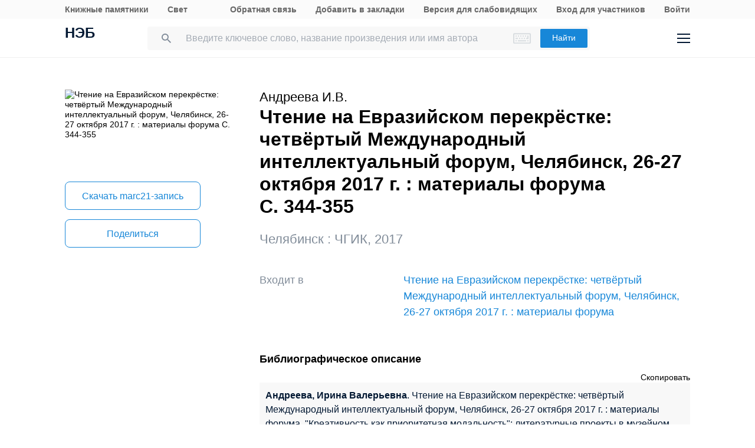

--- FILE ---
content_type: text/html; charset=UTF-8
request_url: https://rusneb.ru/catalog/000199_000009_009612742/
body_size: 16752
content:
<!DOCTYPE html>
<html lang="ru" class="neb4"  prefix="og: http://ogp.me/ns# book: http://ogp.me/ns/book#">
<head>
	<meta charset="UTF-8"/>
	<meta http-equiv="X-UA-Compatible" content="IE=edge"/>
	<meta name="viewport" content="width=device-width, initial-scale=1, maximum-scale=1"/>
	<meta name='copyright' lang='ru' content='Национальная Цифровая Библиотека - НЭБ'/>
	<meta http-equiv="x-dns-prefetch-control" content="on" />
<link rel="dns-prefetch" href="//mc.yandex.ru" />
<link rel="dns-prefetch" href="//bitrix.info" />	<!-- The above 3 meta tags *must* come first in the head; any other head content must come *after* these tags -->
	<title>Чтение на Евразийском перекрёстке: четвёртый Международный интеллектуальный форум, Челябинск, 26-27 октября 2017 г. : материалы форума C. 344-355 (2017) — книга автора Андреева И.В. | НЭБ [000199_000009_009612742]</title>
	<!-- FAVICON -->
	<!-- preload файлов start-->
	<link href="/local/templates/neb/assets/css/min/site.css?1753210999208335" rel='stylesheet'/>
	<link href="/local/templates/neb/assets/css/min/site2.css?176959715314462" rel='stylesheet'/>
	<script src="/local/templates/neb/assets/js/sentry-bundle.js?168686526360324" crossorigin='anonymous'></script>
	<script src="/local/templates/neb/assets/js/sentry.js?1686865263140"></script>

	<link rel="prefetch" href="/local/templates/adaptive/js/face.entry.js" as="script">
<link rel="prefetch" href="/local/templates/adaptive/js/inner.entry.js" as="script">
	<!-- preload файлов end -->
	<link rel="apple-touch-icon" sizes="57x57" href="/local/templates/adaptive/favicon/apple-icon-57x57.png"/>
	<link rel="apple-touch-icon" sizes="60x60" href="/local/templates/adaptive/favicon/apple-icon-60x60.png"/>
	<link rel="apple-touch-icon" sizes="72x72" href="/local/templates/adaptive/favicon/apple-icon-72x72.png"/>
	<link rel="apple-touch-icon" sizes="76x76" href="/local/templates/adaptive/favicon/apple-icon-76x76.png"/>
	<link rel="apple-touch-icon" sizes="114x114" href="/local/templates/adaptive/favicon/apple-icon-114x114.png"/>
	<link rel="apple-touch-icon" sizes="120x120" href="/local/templates/adaptive/favicon/apple-icon-120x120.png"/>
	<link rel="apple-touch-icon" sizes="144x144" href="/local/templates/adaptive/favicon/apple-icon-144x144.png"/>
	<link rel="apple-touch-icon" sizes="152x152" href="/local/templates/adaptive/favicon/apple-icon-152x152.png"/>
	<link rel="apple-touch-icon" sizes="180x180" href="/local/templates/adaptive/favicon/apple-icon-180x180.png"/>
	<link rel="icon" type="image/png" sizes="192x192" href="/local/templates/adaptive/favicon/android-icon-192x192.png"/>
	<link rel="icon" type="image/png" sizes="32x32" href="/local/templates/adaptive/favicon/favicon-32x32.png"/>
	<link rel="icon" type="image/png" sizes="96x96" href="/local/templates/adaptive/favicon/favicon-96x96.png"/>
	<link rel="icon" type="image/png" sizes="16x16" href="/local/templates/adaptive/favicon/favicon-16x16.png"/>
	<link rel="manifest" href="/local/templates/adaptive/favicon/manifest.json"/>
	<meta name="msapplication-config" content="/browserconfig.xml"/>
	<meta name="msapplication-TileImage" content="/local/templates/adaptive/favicon/ms-icon-144x144.png"/>
	<meta name="msapplication-TileColor" content="#ffffff"/>
	<meta name="theme-color" content="#ffffff"/>
	<!-- /FAVICON END -->
	<!-- Yandex.Metrika counter -->
	<script type='text/javascript'>
		(function(m, e, t, r, i, k, a) {
			m[i] = m[i] || function() {
				(m[i].a = m[i].a || []).push(arguments)
			};
			m[i].l = 1 * new Date();
			for (var j = 0; j < document.scripts.length; j++) {
				if (document.scripts[j].src === r) {
					return;
				}
			}
			k = e.createElement(t), a = e.getElementsByTagName(t)[0], k.async = 1, k.src = r, a.parentNode.insertBefore(k, a)
		})
		(window, document, 'script', 'https://mc.yandex.ru/metrika/tag.js', 'ym');

		ym(93374014, 'init', {
			clickmap: true,
			trackLinks: true,
			accurateTrackBounce: true
		});
	</script>
	<noscript>
		<div><img src='https://mc.yandex.ru/watch/93374014' style='position:absolute; left:-9999px;' alt=''/></div>
	</noscript>
    <!-- /Yandex.Metrika counter -->
    <meta name="proculture-verification" content="7bd2d5f8a8f2ac7652dcc7194b88fbe6" />
    <script async src="https://culturaltracking.ru/static/js/spxl.js?pixelId=19" data-pixel-id="19"></script>
	<script async>
		(function(w) {
			if (w.$)
				return;
			var _funcs = [];
			w.$ = function(f) {
				_funcs.push(f);
			};
			w.defer$ = function() {
				while (f = _funcs.shift())
					$(f);
			};
		})(window);
	</script>
			<link href="/local/templates/adaptive/styles/inner.css?167603558346749" rel="stylesheet"/>
			<meta name="user-token" content="">
	<meta name="search-auto-complete-source" content="/local/components/exalead/search.form/ajax/autocomplete.php"/>
	<meta name="bitrix-sessid" content="0b3ee35f78415ec970642007f22a0ee3">
			<meta name="userstatus" content="unauthorized"/>	<meta http-equiv="Content-Type" content="text/html; charset=UTF-8" />
<meta name="keywords" content=" Чтение на Евразийском перекрёстке: четвёртый Международный интеллектуальный форум, Челябинск, 26-27 октября 2017 г. : материалы форума C. 344-355  2017 ЧГИК ,  Чтение на Евразийском перекрёстке: четвёртый Международный интеллектуальный форум, Челябинск, 26-27 октября 2017 г. : материалы форума C. 344-355  2017 ЧГИК ,  Чтение на Евразийском перекрёстке: четвёртый Международный интеллектуальный форум, Челябинск, 26-27 октября 2017 г. : материалы форума C. 344-355  2017 ЧГИК Андреева Ирина Валерьевна " />
<meta name="description" content="Чтение на Евразийском перекрёстке: четвёртый Международный интеллектуальный форум, Челябинск, 26-27 октября 2017 г. : материалы форума C. 344-355 — книга автора Андреева И.В., [12] c. (2017). Место хранения оригинала - Российская государственная библиотека (РГБ). Код оцифрованного документа в НЭБ: 000199_000009_009612742" />
<link href="/bitrix/js/main/core/css/core.min.css?16293678242854" type="text/css"  rel="stylesheet" />
<link href="/local/components/exalead/search.page.detail/templates/neb5/style.css?17696892954983" type="text/css"  rel="stylesheet" />
<link href="/local/templates/adaptive/css/library-map.css?16760355829379" type="text/css"  rel="stylesheet" />
<link href="/local/templates/.default/markup/css/card.css?1676035582659" type="text/css"  rel="stylesheet" />
<link href="/local/components/exalead/books.list/templates/.default/style.css?1766064341128" type="text/css"  rel="stylesheet" />
<script type="text/javascript">if(!window.BX)window.BX={};if(!window.BX.message)window.BX.message=function(mess){if(typeof mess=='object') for(var i in mess) BX.message[i]=mess[i]; return true;};</script>
<script type="text/javascript">(window.BX||top.BX).message({'JS_CORE_LOADING':'Загрузка...','JS_CORE_NO_DATA':'- Нет данных -','JS_CORE_WINDOW_CLOSE':'Закрыть','JS_CORE_WINDOW_EXPAND':'Развернуть','JS_CORE_WINDOW_NARROW':'Свернуть в окно','JS_CORE_WINDOW_SAVE':'Сохранить','JS_CORE_WINDOW_CANCEL':'Отменить','JS_CORE_WINDOW_CONTINUE':'Продолжить','JS_CORE_H':'ч','JS_CORE_M':'м','JS_CORE_S':'с','JSADM_AI_HIDE_EXTRA':'Скрыть лишние','JSADM_AI_ALL_NOTIF':'Показать все','JSADM_AUTH_REQ':'Требуется авторизация!','JS_CORE_WINDOW_AUTH':'Войти','JS_CORE_IMAGE_FULL':'Полный размер'});</script>
<script type="text/javascript">(window.BX||top.BX).message({'LANGUAGE_ID':'ru','FORMAT_DATE':'DD.MM.YYYY','FORMAT_DATETIME':'DD.MM.YYYY HH:MI:SS','COOKIE_PREFIX':'NEB_SM','SERVER_TZ_OFFSET':'10800','SITE_ID':'s1','SITE_DIR':'/','USER_ID':'','SERVER_TIME':'1769818591','USER_TZ_OFFSET':'0','USER_TZ_AUTO':'Y','bitrix_sessid':'0b3ee35f78415ec970642007f22a0ee3'});</script>


<script type="text/javascript" src="/bitrix/js/main/core/core.min.js?162936782475367"></script>
<script type="text/javascript" src="/bitrix/js/main/core/core_promise.min.js?16293678242478"></script>
<script type="text/javascript" src="/bitrix/js/main/polyfill/promise/js/promise.min.js?16293678242213"></script>
<script type="text/javascript" src="/bitrix/js/main/loadext/loadext.min.js?1629367824717"></script>
<script type="text/javascript" src="/bitrix/js/main/loadext/extension.min.js?16293678241205"></script>
<link rel="canonical" href="https://rusneb.ru/catalog/000199_000009_009612742/" />
<script>
				phpsolutions_backtotop_button_opacity='80';
				phpsolutions_backtotop_image_width='44';
				phpsolutions_backtotop_image_height='44';
				phpsolutions_backtotop_selected_image='/bitrix/images/phpsolutions.backtotop/back_to_top.png';
				phpsolutions_backtotop_position ='bottom-right';
				phpsolutions_backtotop_skip = '1000';
				phpsolutions_backtotop_scroll_speed = 'normal';
				phpsolutions_backtotop_position_indent_x = '30';
				phpsolutions_backtotop_position_indent_y = '30'
				</script>



<script type="text/javascript" src="/local/templates/adaptive/js/jquery-1.9.1.min.js?167603558392633"></script>
<script type="text/javascript" src="/local/templates/adaptive/js/neb/book-card.js?16760355833034"></script>
<script type="text/javascript" src="/local/components/exalead/book.parts/templates/expandable-item-5/script.js?16760355801319"></script>
<script type="text/javascript">var _ba = _ba || []; _ba.push(["aid", "46608c10cb97f5d002a46a863515d7f1"]); _ba.push(["host", "rusneb.ru"]); (function() {var ba = document.createElement("script"); ba.type = "text/javascript"; ba.async = true;ba.src = (document.location.protocol == "https:" ? "https://" : "http://") + "bitrix.info/ba.js";var s = document.getElementsByTagName("script")[0];s.parentNode.insertBefore(ba, s);})();</script>


	<meta name='revisit' content='7'/>
	<!-- Open Graph -->
<meta property='og:locale' content='ru_RU' />
<meta property='og:title' content='Чтение на Евразийском перекрёстке: четвёртый Международный интеллектуальный форум, Челябинск, 26-27 октября 2017 г. : материалы форума C. 344-355 - Андреева И.В.' />
<meta property='og:description' content='Чтение на Евразийском перекрёстке: четвёртый Международный интеллектуальный форум, Челябинск, 26-27 октября 2017 г. : материалы форума C. 344-355 — книга автора Андреева И.В., [12] c. (2017). Место хранения оригинала - Российская государственная библиотека (РГБ). Код оцифрованного документа в НЭБ: 000199_000009_009612742' />
<meta property='og:url' content='https://rusneb.ru/catalog/000199_000009_009612742/' />
<meta property='og:image' content='https://rusneb.ru/local/tools/exalead/thumbnail.php?url=000199_000009_009612742&width=360&height=460' />
<meta property='og:type' content='book' />
<meta property='og:site_name' content='rusneb.ru - Национальная электронная библиотека' />
<meta property='book:release_date' content='2017' />
<meta property='book:tag' content='Книги' />
						<!-- Yandex.Metrika counter -->
			<script type="text/javascript">
		 (function(m, e, t, r, i, k, a) {
			 m[i] = m[i] || function() {
				 (m[i].a = m[i].a || []).push(arguments)
			 };
			 m[i].l = 1 * new Date();
			 k = e.createElement(t), a = e.getElementsByTagName(t)[0], k.async = 1, k.src = r, a.parentNode.insertBefore(k, a)
		 })
		 (window, document, "script", "https://mc.yandex.ru/metrika/tag.js", "ym");

		 var yaParams = {
			 ipAddress: "3.129.245.110"
			 		 };

		 ym(27774831, "init", {
			 clickmap: true,
			 trackLinks: true,
			 accurateTrackBounce: true,
			 webvisor: true,
			 params: window.yaParams || {}
			 		 });
		 ym(93374014, 'init', {});
			</script>
			<noscript>
				<div><img src="https://mc.yandex.ru/watch/27774831?ut=noindex" style="position:absolute; left:-9999px;" alt=""/>
				</div>
			</noscript>
			<noscript>
				<div><img src="https://mc.yandex.ru/watch/93374014?ut=noindex" style="position:absolute; left:-9999px;" alt=""/>
				</div>
			</noscript><!-- /Yandex.Metrika counter -->
	</head>
<body class="">
<div class="wrapper ">
		
	<div class="header-menu">
	<div class="page">
		<div class="header-menu__elem">
			<div class="header-menu__elem_item">
				<a href="https://kp.rusneb.ru/" class="header-menu__link"> Книжные памятники </a> <a
				href="https://svetapp.rusneb.ru/" class="header-menu__link"> Свет </a>
			</div>
			<div class="header-menu__elem_item">
				<a href="/feedback/" class="header-menu__link"> Обратная связь </a> <a href='#'
				onclick="alert('Вы можете добавить эту страницу в закладки, нажав CTRL + D на клавиатуре.');"
				class='header-menu__link'> Добавить в закладки </a> <a href="#" class="header-menu__link"
				data-set-blind> Версия для слабовидящих				</a>
		 		 				<a href='/auth/login2.php' class='header-menu__link'>	Вход для участников	</a>
				<a href="/auth/login.php" class="header-menu__link">
				Войти						</a>          <!-- <a href="/auth/reg.php" class="header__tools_link">
                        Регистрация                    </a> -->
		 			</div>
		</div>
	</div>
</div>
<div class="header-wrap js-header">
	<header class="header">
		<div class="page" style="position: relative; z-index: 3; background: #fff">
			<div class="header__elem">
				<div class="header__elem_item">
					<a href="/" class="header__logo">НЭБ</a>
							</div>
		 <div class="header__elem_item">
    <form
            data-session-id="0b3ee35f78415ec970642007f22a0ee3"
            action="/search/"
            method="get"
            class="form-head"
    >
        <input
                name="q"
                type="text"
                class="fields js-fields-reset"
                placeholder="Введите ключевое слово, название произведения или имя автора"
                data-autocomplete=""
                data-virtual-keyboard
                data-src="/local/components/exalead/search.form/ajax/suggest.php?sessid=0b3ee35f78415ec970642007f22a0ee3"
        >
        					<input type='hidden' name='access[]' value="open"/>
        <button type="submit" class="button">
            Найти
        </button>

        <div class="search-form-inp-reset search-form-inp-reset--book js-fields-reset-btn"></div>
    </form>
</div>				<div class="header__elem_item">
					<div class="header__tools">
			 								<div class="header__tools_item">
									<div class="i-search js-search-head">
										<svg width="16" height="16" viewBox="0 0 16 16" fill="none" xmlns="http://www.w3.org/2000/svg">
											<path fill-rule="evenodd" clip-rule="evenodd"
											d="M10.7124 10.0629H11.4351L16 14.6369L14.6369 16L10.0629 11.4351V10.7124L9.81589 10.4563C8.77301 11.3528 7.4191 11.8925 5.94625 11.8925C2.66209 11.8925 0 9.23042 0 5.94625C0 2.66209 2.66209 0 5.94625 0C9.23042 0 11.8925 2.66209 11.8925 5.94625C11.8925 7.4191 11.3528 8.77301 10.4563 9.81589L10.7124 10.0629ZM1.83203 5.94476C1.83203 8.22263 3.67078 10.0614 5.94864 10.0614C8.2265 10.0614 10.0653 8.22263 10.0653 5.94476C10.0653 3.66689 8.2265 1.82812 5.94864 1.82812C3.67078 1.82812 1.83203 3.66689 1.83203 5.94476Z"
											fill="#031933"/>
										</svg>
									</div>
								</div>
			 						<div class="header__tools_item">
							<a href="/auth/login.php?_backUrl=/profile/" class="i-admin">
								<svg width="48" height="48" viewBox="0 0 48 48" fill="none" xmlns="http://www.w3.org/2000/svg">
									<path d="M33 33H15C15 28.2 18.6 27 20.4 27H27.6C31.92 27 33 31 33 33Z" stroke="#031933" stroke-width="2"/>
									<path
									d="M28 20C28 22.2091 26.2091 24 24 24C21.7909 24 20 22.2091 20 20C20 17.7909 21.7909 16 24 16C26.2091 16 28 17.7909 28 20Z"
									stroke="#031933" stroke-width="2"/>
								</svg>
							</a>
						</div>
						<div class="header__tools_item">
							<div class="i-menu js-menu-btn">
								<svg width="22" height="16" viewBox="0 0 22 16" fill="none" xmlns="http://www.w3.org/2000/svg">
									<path d="M0 1H22M0 15H22M0 8H22" stroke="#031933" stroke-width="2"/>
								</svg>
							</div>
						</div>
					</div>
				</div>
			</div>
		</div>
		<div class="menu js-menu">
			<div class="page">
				<div class="menu__elem">
					<div class="menu__elem_item">
						<div class="menu__elem_section">
							<div class="menu__elem_section_item">
								<ul class="menu__ul">
									<li class='menu__li'>
										<b>Каталог</b>
									</li>
									<li>
										<ul class='menu__ul'>
																			<li class='menu__li'>
														<a href='/search/?q=&c[]=3' class='menu__a'>Периодические издания</a>
													</li>
																			<li class='menu__li'>
														<a href='/search/?q=&c[]=14' class='menu__a'>Газеты</a>
													</li>
																			<li class='menu__li'>
														<a href='/search/?q=&c[]=30' class='menu__a'>Диссертации</a>
													</li>
																			<li class='menu__li'>
														<a href='/search/?q=&c[]=31' class='menu__a'>Авторефераты диссертаций</a>
													</li>
																			<li class='menu__li'>
														<a href='/search/?q=&c[]=25' class='menu__a'>Книги</a>
													</li>
																			<li class='menu__li'>
														<a href='/search/?q=&c[]=23' class='menu__a'>Изодокументы</a>
													</li>
																			<li class='menu__li'>
														<a href='/search/?q=&c[]=7' class='menu__a'>Карты</a>
													</li>
																			<li class='menu__li'>
														<a href='/search/?q=&c[]=5' class='menu__a'>Ноты</a>
													</li>
																			<li class='menu__li'>
														<a href='/search/?q=&c[]=15' class='menu__a'>Рукописи</a>
													</li>
																			<li class='menu__li'>
														<a href='/search/?q=&c[]=20' class='menu__a'>Старопечатные книги</a>
													</li>
																			<li class='menu__li'>
														<a href='/search/?q=&c[]=13' class='menu__a'>Детская литература</a>
													</li>
																			<li class='menu__li'>
														<a href='/search/?q=&c[]=4' class='menu__a'>Научная и учебная литература</a>
													</li>
																			<li class='menu__li'>
														<a href='/search/?q=&c[]=22' class='menu__a'>Медиатека</a>
													</li>
																			<li class='menu__li'>
														<a href='/search/?q=&c[]=28' class='menu__a'>Музейные объекты</a>
													</li>
																			<li class='menu__li'>
														<a href='/search/?q=&c[]=8' class='menu__a'>Патентные документы</a>
													</li>
																			<li class='menu__li'>
														<a href='/search/?q=&c[]=32' class='menu__a'>Для слепых и слабовидящих</a>
													</li>
																</ul>
									</li>
								</ul>
							</div>
							<div class="menu__elem_section_item">
								<ul class="menu__ul">
									<li class='menu__li'>
										<b>Тематические коллекции</b>
									</li>
									<li>
										<ul class='menu__ul'>
											<li class='menu__li'>
												<a href='/collections/' class='menu__a'>Коллекции и спецпроекты</a>
											</li>
											<li class='menu__li'>
												<a href='/news/' class='menu__a'>
							Новости												</a>
											</li>
										</ul>
									</li>
									<li class='menu__li'>
										<b>Пользователям</b>
									</li>
									<li>
										<ul class='menu__ul'>
											<li class='menu__li'>
												<a href='/workplaces/' class='menu__a'>
							Электронные читальные залы												</a>
											</li>
											<li class='menu__li'>
												<a href='/feedback/' class='menu__a'>
							Обратная связь												</a>
											</li>
											<li class='menu__li'>
												<a href='/faq/' class='menu__a'>
							Вопросы и ответы												</a>
											</li>
										</ul>
									</li>
								</ul>
							</div>
							<div class='menu__elem_section_item'>
								<ul class='menu__ul'>
									<li class='menu__li'>
										<b> Библиотекам</b>
									</li>
									<li>
										<ul class='menu__ul'>
											<li class='menu__li'>
												<a href='/for-libraries/' class='menu__a'>
							Информация для библиотек												</a>
											</li>
										</ul>
									</li>
									<li class='menu__li'>
										<b>Информация о системе</b>
									</li>
									<li>
										<ul class='menu__ul'>
											<li class='menu__li'>
												<a href='/about/' class='menu__a'>О проекте</a>
											</li>
											<li class='menu__li'>
												<a href='/funds/' class='menu__a'>Фонды</a>
											</li>
											<li class='menu__li'>
												<a href='/for-libraries/legal-information/' class='menu__a'>Правовая информация</a>
											</li>
											<li class='menu__li'>
												<a href='/user-agreement/' class='menu__a'>Пользовательское соглашение</a>
											</li>
										</ul>
									</li>
									<li class='menu__li'>
										<a href='https://www.rsl.ru/ru/about/documents/privacy-policy'
										class='menu__a' target='_blank' rel='nofollow noopener'>Политика в отношении использования персональных данных</a>
									</li>
								</ul>
							</div>
							<div class="menu__elem_section_item header-menu--ourproducts">
								<div class="menu__title">
					Наши продукты								</div>
								<div class="menu__ul">
									<li class="menu__li">
										<a target="_blank" href="https://kp.rusneb.ru/" class="menu__a">
						Книжные памятники										</a>
									</li>
									<li class="menu__li">
										<a target="_blank" href="https://svetapp.rusneb.ru/" class="menu__a">
						Свет										</a>
									</li>
								</div>
							</div>
							<div class="menu__elem_section_item menu__elem_section_item--social">
								<div class="menu__title">
					Мы в соцсетях								</div>
								<div class="menu__social">
									<a href="https://vk.com/nationalelibrary" target="_blank" class="menu__social_item menu__social_item--vk"></a>
									<a href="https://zen.yandex.ru/neb" target="_blank" class="menu__social_item menu__social_item--zen"></a> <a
									href="#" target="_blank" class="menu__social_item menu__social_item--tw"></a> <a href="#" target="_blank"
									class="menu__social_item menu__social_item--od"></a>
								</div>
							</div>
						</div>
					</div>
				</div>
			</div>
		</div>
		<a href="/blind/" class="blind-hidden">
		Версия для слепых		</a>
	</header>
</div>
<aside class="neb4-aside" data-aside>
	<div class="neb4-aside__wrapper" data-aside-wrapper>
		<a href="#" class="neb4-aside__back" data-aside-toggler></a>
	 				<nav class="neb4-aside__menu">
										<a class="neb4-aside__menu__item" title="Пользователям"
							href="/help/">Пользователям</a>
										<a class="neb4-aside__menu__item" title="Библиотекам"
							href="/for-libraries/">Библиотекам</a>
										<a class="neb4-aside__menu__item" title="Подборки"
							href="/collections/">Подборки</a>
										<a class="neb4-aside__menu__item" title=""
							href=""></a>
							</nav>
	 	</div>
	<div class="neb4-aside__lovis nal" data-aside-lovis>
		<!--a class="neb4-aside__lovis__back" data-set-blind></a-->
	</div>
</aside>
<div data-aside-toggler class="neb4-aside_backdrop"></div>

	
	
		
<section class="cards" itemscope itemtype="http://schema.org/Book">
	<div class="page">
		<div class="cards__elem">
			<div class="cards__elem_left">
				<div class="cards__album_short">
					<img src="/local/tools/exalead/thumbnail.php?url=000199_000009_009612742&width=360&height=460" alt="Чтение на Евразийском перекрёстке: четвёртый Международный интеллектуальный форум, Челябинск, 26-27 октября 2017 г. : материалы форума C. 344-355"
					title="Чтение на Евразийском перекрёстке: четвёртый Международный интеллектуальный форум, Челябинск, 26-27 октября 2017 г. : материалы форума C. 344-355" itemprop="image"/>
				</div>
				<div class="cards__phone_head desktop-hide">
					<div>
			 												<div class='cards__author top_12'><span itemprop="author">Андреева И.В.</span></div>
					 						<div class="title">
				Чтение на Евразийском перекрёстке: четвёртый Международный интеллектуальный форум, Челябинск, 26-27 октября 2017 г. : материалы форума<br>C. 344-355						</div>
					</div>
				</div>
				<div class='desktop-hide width_100'>
						<div class='cards-info__title top_20 color_gray'>Челябинск&nbsp;:&nbsp;<span>ЧГИК</span>,&nbsp;<span>2017</span>			</div>
						</div>
				<div class="cards__button-group phone-hide">
					<div class="cards__button-group_item">
			 					</div>
													<div class="cards__button-group_item button--marc">
								<a href="/local/components/exalead/search.page.detail/ajax/marcExport.php?book_id=000199_000009_009612742"
								class="button button--full button--empty button--h52"> Скачать
					marc21-запись</a>
							</div>
								<div class="cards__button-group_item">
						<a href="#share" onclick="setqr('fdbe9d6bda17dfa3d0fca3d9266ee256','https://rusneb.ru/catalog/000199_000009_009612742/                                                  ');"
						data-clipboard-text="https://rusneb.ru/catalog/000199_000009_009612742/"
						class="button button--full button--empty button--h52 js-share-btn" data-toggle="modal"
						data-target="#share"> Поделиться </a>
					</div>
										<div class="cards__button-group_item">
								<a href="#fav_login" class="button button--full button--empty button--h52 js-share-btn favorite-book"
								data-collection="" data-toggle="modal" data-target="#fav_login"> Добавить в мою библиотеку</a>
							</div>
										</div>
			</div>
			<div class="cards__elem_right">
		 				<div class="title--work  phone-hide">
														<div class='cards__author top_12'><span itemprop="author">Андреева И.В.</span></div>
										<h1 class="title phone-hide title--h4">Чтение на Евразийском перекрёстке: четвёртый Международный интеллектуальный форум, Челябинск, 26-27 октября 2017 г. : материалы форума<br>C. 344-355</h1>
				</div>
		 				<div class="cards__button-group_phone desktop-hide">
								<div class="cards__button-group_phone_tools">
						<div class="cards__button-group_phone_tools_button js-card-menu-phone-btn"></div>
						<div class="cards__button-group_phone_tools_content js-card-menu-phone">
				<div class="phone-hide">
													<a href="/local/components/exalead/search.page.detail/ajax/marcExport
								.php?book_id=000199_000009_009612742"
									class="button button--full button--empty button--h52">Скачать marc21										-запись</a>
											<a href="#share"
							data-clipboard-text="https://rusneb.ru/catalog/000199_000009_009612742/"
							class="button button--full button--empty button--h52 js-share-btn" data-toggle="modal"
							data-target="#share"> Поделиться </a>
</div>
													<a href="#fav_login"
									class="button button--full button--empty button--h52 avorite-book js-share-btn favorite-book"
									data-collection="" data-toggle="modal" data-target="#fav_login"> Добавить в мою библиотеку </a>
														</div>
					</div>
				</div>
		 				<div class="phone-hide">
						<div class='cards-info__title top_20 color_gray'>Челябинск&nbsp;:&nbsp;<span>ЧГИК</span>,&nbsp;<span>2017</span>			</div>
						</div>
		 		 		 						<div class="cards-table__row cards-table__row_vhodit">
							<div class="cards-table__left">Входит в</div>
							<div class="cards-table__right">
								<a itemprop="isPartOf" target="_blank" href="/catalog/000199_000009_009535658/">
					Чтение на Евразийском перекрёстке: четвёртый Международный интеллектуальный форум, Челябинск, 26-27 октября 2017 г. : материалы форума								</a>
							</div>
						</div>
		 
		 		 		 		 		 		 		 						<div class='cards-section top_56'>
							<h2 class='title title--smalls'>
				 Библиографическое описание							</h2>
							<div class="cards-table top_12">
								<div style="text-align: right">
						<span class='' style="cursor: pointer ;"
						onclick="copyToClipboard(document.getElementById('toClipBoard').innerHTML)">Скопировать</span>
								</div>
								<div class='span_biblio' id="toClipBoard">
					<span class="span_strong"> Андреева, Ирина Валерьевна</span>. Чтение на Евразийском перекрёстке: четвёртый Международный интеллектуальный форум, Челябинск, 26-27 октября 2017 г. : материалы форума. &#34;Креативность как приоритетная модальность&#34;: литературные проекты в музейном медиадискурсе / И. В. Андреева. — Челябинск: ЧГИК, 2017 — Челябинск : ЧГИК, 2017. — [12] c..								</div>
							</div>
						</div>
			 						<div class="cards-section">
							<h2 class="title title--smalls">
				 Детальная информация							</h2>
							<div class="cards-table">
								<div class='cards-table__row'>
									<div class='cards-table__left'>
					 Код документа в НЭБ									</div>
									<div class='cards-table__right'>
					 000199_000009_009612742									</div>
								</div>
				 										<div class='cards-table__row'>
											<div class='cards-table__left'>
						 Каталог											</div>
											<div class='cards-table__right'>
						 <a
														href="/search/?q=&c[]=25&access[]=open">Книги</a>
							 											</div>
										</div>
				 				 				 				 										<div class='cards-table__row'>
											<div class='cards-table__left'>
						 Автор(ы)											</div>
											<div class='cards-table__right'>
						 						 																<a rel='nofollow' href="/search/?q=&f_field%5Bauthorbook%5D=f%2Fauthorbook%2F%D0%90%D0%BD%D0%B4%D1%80%D0%B5%D0%B5%D0%B2%D0%B0+%D0%98.%D0%92."><span itemprop='author'>Андреева И.В.</span></a>
							 											</div>
										</div>
				 				 
				 
				 								<div class='cards-table__row'>
									<div class='cards-table__left'>
					 Заглавие									</div>
									<div class='cards-table__right'>
					  Чтение на Евразийском перекрёстке: четвёртый Международный интеллектуальный форум, Челябинск, 26-27 октября 2017 г. : материалы форума C. 344-355 									</div>
								</div>
				 <!--
										<div class='cards-table__row'>
											<div class='cards-table__left'>
						 											</div>
											<div class='cards-table__right'>
						 											</div>
										</div>
				 -->				 
				 
				 
				 
				 										<div class="cards-table__row">
											<div class="cards-table__left">
						 Место издания											</div>
											<div class="cards-table__right">
						 Челябинск											</div>
										</div>
					 
				 										<div class="cards-table__row">
											<div class="cards-table__left">
						 Издательство											</div>
											<div class="cards-table__right">
												<a href="/search/?f_field[publisher]=f/publisher/%D0%A7%D0%93%D0%98%D0%9A"> <span>ЧГИК</span></a>
											</div>
										</div>
					 
				 										<div class="cards-table__row">
											<div class="cards-table__left">
						 Год издания											</div>
											<div class="cards-table__right">
						 2017											</div>
										</div>
					 
				 
				 										<div class="cards-table__row">
											<div class="cards-table__left">
						 Объем											</div>
											<div class="cards-table__right">
						 						 [<span itemprop="numberOfPages">12</span>] c.											</div>
										</div>
					 
				 										<div class="cards-table__row">
											<div class="cards-table__left">
						 Ответственность											</div>
											<div class="cards-table__right">
						 							 И. В. Андреева											</div>
										</div>
				 
				 
				 
				 
				 
				 
				 
				 
				 
				 
				 
				 										<div class='cards-table__row'>
											<div class='cards-table__left'>
						 Ключевые слова											</div>
											<div class='cards-table__right'>
						 Литературно-мемориальные музеи, Литературные проекты, Музейная работа по продвижению чтения, Музейные экспозиции и выставки, Музейная форма визуализации литературы, Музеефикация литературы											</div>
										</div>
				 
				 
				 										<div class="cards-table__row">
											<div class="cards-table__left">Библиотека</div>
											<div class="cards-table__right">
												<div class="cards-table__right_box">
																						<a target="_blank"
															href="/library/the-russian-state-library/funds/">Российская государственная библиотека (РГБ)</a>
																				</div>
												<div class="cards-table__right_link">
													<span>Еще</span> <span style="display: none;">Свернуть</span>
												</div>
											</div>
										</div>
				 
				 							</div>
						</div>
		 		 
		 
		 						<meta itemprop="description"
						content="Чтение на Евразийском перекрёстке: четвёртый Международный интеллектуальный форум, Челябинск, 26-27 октября 2017 г. : материалы форума C. 344-355 — книга автора Андреева И.В., [12] c.. (2017)."/>
		 
		 		 				<script src="//api-maps.yandex.ru/2.0-stable/?load=package.full&amp;lang=ru-RU"
				type="text/javascript"></script>
		 		 				<div class="additional-expandable cards-section" data-list-expandable>
												<div class="maps">
										<div class="maps__title link-nearest-library">
						Место хранения оригинала документа на карте										</div>
										<div class="maps__box library-map">
											<div class="ymap" id="ymap" data-zoom="10" data-path="/library/?book_idparent2=000199_000009_009612742&json=Y"
											data-show-nearly="1"></div>
											<span class="marker_lib hidden" hidden>
                                        <a href="#" class="b-elar_name_txt"></a><br/>
                                        <span class="b-elar_status"></span><br/>
                                        <span class="b-map_elar_info">
                                            <span class="b-map_elar_infoitem addr"><span>Адрес:</span></span><br/>
                                            <span class="b-map_elar_infoitem graf"><span>График работы:</span></span>
                                        </span>
                                        <span class="b-mapcard_act clearfix">
                                            <span class="right neb b-mapcard_status">Участник</span>
                                            <a href="#" class="button_mode">перейти в библиотеку</a>
                                        </span>
                                    </span>
										</div>
									</div>
										<script>
			 $(function() {
				 $(".link-nearest-library").on("click", function() {
					 $(this).toggleClass("active");
					 if ($(this).hasClass("active")) {
						 $(this).next().slideDown();
					 } else {
						 $(this).next().slideUp();
					 }
				 });
				 $(".show-hide-box-header").on("click", function() {
					 $(this).toggleClass("active");
					 if ($(this).hasClass("active")) {
						 $(this).next().slideDown();
					 } else {
						 $(this).next().slideUp();
					 }
				 });
				 $(".cards-table__right").on("click", function() {
					 $(this).toggleClass("active");
					 $(this)
					 .children(".cards-table__right_link")
					 .children("span").toggle()
				 })
				 $(".cards-table__right").each(function(i, e) {
					 if ($(e).innerHeight() > 90) {
						 $(e).children(".cards-table__right_link").show();
					 } else {
						 $(e).children(".cards-table__right_link").hide();
					 }
				 })
			 });
					</script>
										</div>
		 		 		 
		 						<div class='search-list search-list--otherbooks top_56'>
							<div class='show-hide__title title show-hide-box-header  active'>
								<h2 class=" title--smalls">
									Другие документы из источника "Российская государственная библиотека (РГБ)" — Книги</h2>
							</div>
							<div class='show-hide-box'>
	<div class="search-list__item search-result__content-list-kind relative display_block">
		<div style='display:flex; padding-left: 0px;' class="search-list__item_column">
			<div class='list-picture search-list__photo width_unset'>
				<a href="/catalog/000199_000009_013887244/" style='position:relative;' class='search-list__photo_one
													search-list__photo_bigger'> <img src="/local/tools/exalead/thumbnail.php?url=000199_000009_013887244" style='height:auto; max-height:unset;'
					alt="iPolytech journal : научный журнал / учредитель и издатель: Федеральное государственное бюджетное образовательное учреждение высшего образования "Иркутский национальный исследовательский технический университет" 2025, Т. 29, № 3"> </a>
			</div>
			<div class='list-data'>				<div class='list-pad-bot-10'>
					<a href="/catalog/000199_000009_013887244/" class="pad0 search-list__item_link search-list__item_authorlink max_height_unset">
						<span>iPolytech journal : научный журнал / учредитель и издатель: Федеральное государственное бюджетное образовательное учреждение высшего образования "Иркутский национальный исследовательский технический университет" 2025, Т. 29, № 3</span> </a>
				</div>
		 						<div class='list-pad-bot-10'>
				<span>	2025</span>
						</div>
		 		 						<div class='list-pad-bot-10'>
				<span class="search-list__item_library">Российская государственная библиотека (РГБ)</span>
						</div>
		 						<div class='list-pad-bot-10 search-list__item_library'>
										Доступ: <span class='access_color' ; style="color:
					#00ad00">⬤</span>свободный				</div>
			</div>
		</div>
		<div class='search-list__item_reader search-result__content-main open_bottom'>
			<a class='search-result__content-main-read-button search-result__content-main-read-button__read' style='opacity: 1;'
			href="/catalog/000199_000009_013887244/"> Подробнее</a>
		</div>
	</div>
		<div class="search-list__item search-result__content-list-kind relative display_block">
		<div style='display:flex; padding-left: 0px;' class="search-list__item_column">
			<div class='list-picture search-list__photo width_unset'>
				<a href="/catalog/000199_000009_013448882/" style='position:relative;' class='search-list__photo_one
													search-list__photo_bigger'> <img src="/local/tools/exalead/thumbnail.php?url=000199_000009_013448882" style='height:auto; max-height:unset;'
					alt="Tensor trigonometry"> </a>
			</div>
			<div class='list-data'>						<div class="list-pad-bot-10">
				Лунин А.С.						</div>
		 				<div class='list-pad-bot-10'>
					<a href="/catalog/000199_000009_013448882/" class="pad0 search-list__item_link search-list__item_authorlink max_height_unset">
						<span>Tensor trigonometry</span> </a>
				</div>
		 						<div class='list-pad-bot-10'>
				<span>	Moscow : Fizmatkniga, 2025</span>
						</div>
		 		 						<div class='list-pad-bot-10'>
				<span class="search-list__item_library">Российская государственная библиотека (РГБ)</span>
						</div>
		 						<div class='list-pad-bot-10 search-list__item_library'>
										Доступ: <span class='access_color' ; style="color:
					#00ad00">⬤</span>свободный				</div>
			</div>
		</div>
		<div class='search-list__item_reader search-result__content-main open_bottom'>
			<a class='search-result__content-main-read-button search-result__content-main-read-button__read' style='opacity: 1;'
			href="/catalog/000199_000009_013448882/"> Подробнее</a>
		</div>
	</div>
		<div class="search-list__item search-result__content-list-kind relative display_block">
		<div style='display:flex; padding-left: 0px;' class="search-list__item_column">
			<div class='list-picture search-list__photo width_unset'>
				<a href="/catalog/000199_000009_013572708/" style='position:relative;' class='search-list__photo_one
													search-list__photo_bigger'> <img src="/local/tools/exalead/thumbnail.php?url=000199_000009_013572708" style='height:auto; max-height:unset;'
					alt="Physics of Complex Systems 2025, V. 6, № 1"> </a>
			</div>
			<div class='list-data'>				<div class='list-pad-bot-10'>
					<a href="/catalog/000199_000009_013572708/" class="pad0 search-list__item_link search-list__item_authorlink max_height_unset">
						<span>Physics of Complex Systems 2025, V. 6, № 1</span> </a>
				</div>
		 						<div class='list-pad-bot-10'>
				<span>	2025</span>
						</div>
		 		 						<div class='list-pad-bot-10'>
				<span class="search-list__item_library">Российская государственная библиотека (РГБ)</span>
						</div>
		 						<div class='list-pad-bot-10 search-list__item_library'>
										Доступ: <span class='access_color' ; style="color:
					#00ad00">⬤</span>свободный				</div>
			</div>
		</div>
		<div class='search-list__item_reader search-result__content-main open_bottom'>
			<a class='search-result__content-main-read-button search-result__content-main-read-button__read' style='opacity: 1;'
			href="/catalog/000199_000009_013572708/"> Подробнее</a>
		</div>
	</div>
		<div class="search-list__item search-result__content-list-kind relative display_block">
		<div style='display:flex; padding-left: 0px;' class="search-list__item_column">
			<div class='list-picture search-list__photo width_unset'>
				<a href="/catalog/000199_000009_013610456/" style='position:relative;' class='search-list__photo_one
													search-list__photo_bigger'> <img src="/local/tools/exalead/thumbnail.php?url=000199_000009_013610456" style='height:auto; max-height:unset;'
					alt="Technoeconomics : an international journal : научное cетевое издание / учредитель и издатель: Федеральное государственное автономное образовательное учреждение высшего образования "Санкт-Петербургский политехнический университет Петра Великого" 2025, V. 4, iss. 1 (12)"> </a>
			</div>
			<div class='list-data'>				<div class='list-pad-bot-10'>
					<a href="/catalog/000199_000009_013610456/" class="pad0 search-list__item_link search-list__item_authorlink max_height_unset">
						<span>Technoeconomics : an international journal : научное cетевое издание / учредитель и издатель: Федеральное государственное автономное образовательное учреждение высшего образования "Санкт-Петербургский политехнический университет Петра Великого" 2025, V. 4, iss. 1 (12)</span> </a>
				</div>
		 						<div class='list-pad-bot-10'>
				<span>	2025</span>
						</div>
		 		 						<div class='list-pad-bot-10'>
				<span class="search-list__item_library">Российская государственная библиотека (РГБ)</span>
						</div>
		 						<div class='list-pad-bot-10 search-list__item_library'>
										Доступ: <span class='access_color' ; style="color:
					#00ad00">⬤</span>свободный				</div>
			</div>
		</div>
		<div class='search-list__item_reader search-result__content-main open_bottom'>
			<a class='search-result__content-main-read-button search-result__content-main-read-button__read' style='opacity: 1;'
			href="/catalog/000199_000009_013610456/"> Подробнее</a>
		</div>
	</div>
		<div class="search-list__item--last search-result__content-list-kind relative display_block">
		<div style='display:flex; padding-left: 0px;' class="search-list__item_column">
			<div class='list-picture search-list__photo width_unset'>
				<a href="/catalog/000199_000009_013610967/" style='position:relative;' class='search-list__photo_one
													search-list__photo_bigger'> <img src="/local/tools/exalead/thumbnail.php?url=000199_000009_013610967" style='height:auto; max-height:unset;'
					alt="3D-brane universe model : monograph : scientific electronic publication / R. A. Sharipov Pt. 1"> </a>
			</div>
			<div class='list-data'>						<div class="list-pad-bot-10">
				Шарипов Р.А.						</div>
		 				<div class='list-pad-bot-10'>
					<a href="/catalog/000199_000009_013610967/" class="pad0 search-list__item_link search-list__item_authorlink max_height_unset">
						<span>3D-brane universe model : monograph : scientific electronic publication / R. A. Sharipov Pt. 1</span> </a>
				</div>
		 						<div class='list-pad-bot-10'>
				<span>	2025</span>
						</div>
		 		 						<div class='list-pad-bot-10'>
				<span class="search-list__item_library">Российская государственная библиотека (РГБ)</span>
						</div>
		 						<div class='list-pad-bot-10 search-list__item_library'>
										Доступ: <span class='access_color' ; style="color:
					#00ad00">⬤</span>свободный				</div>
			</div>
		</div>
		<div class='search-list__item_reader search-result__content-main open_bottom'>
			<a class='search-result__content-main-read-button search-result__content-main-read-button__read' style='opacity: 1;'
			href="/catalog/000199_000009_013610967/"> Подробнее</a>
		</div>
	</div>
										<a class="a-no-decoration search-list__item_authorbooks " href="/search/?idlibrary=Российская+государственная+библиотека+(РГБ)&access%5B%5D=open">Посмотреть все документы источника "Российская государственная библиотека (РГБ)"</a>
							</div>
						</div>
			 
		 


		 						<script type="text/javascript">
				var FRONT = FRONT || {};
				FRONT.searchResult = {"ip":"3.129.245.110","fingerprint":null,"state":0};
						</script>
		 
		 				<div class="content cards-content">
			


										<div class='marc-content content'>
								<div class='show-hide__title show-hide-box-header'>
									<h2 class=" title--smalls">MARC-запись										(MARC21)</h2>
								</div>
								<div class='marc__box'>
					<div class="cards-table__row"><div class="cards-table__left">LDR</div><div class="cards-table__right">01733naa a2200217 i 4500</div></div><div class="cards-table__row"><div class="cards-table__left">001</div><div class="cards-table__right">009612742</div></div><div class="cards-table__row"><div class="cards-table__left">005</div><div class="cards-table__right">20210125112124.0</div></div><div class="cards-table__row"><div class="cards-table__left">008</div><div class="cards-table__right">180417s2017    ru            100 0 rus d</div></div><div class="cards-table__row"><div class="cards-table__left">040</div><div class="cards-table__right">##<br>$a: RuMoRGB<br>$b: rus<br>$e: rcr<br></div></div><div class="cards-table__row"><div class="cards-table__left">100</div><div class="cards-table__right">1#<br>$a: Андреева, Ирина Валерьевна<br></div></div><div class="cards-table__row"><div class="cards-table__left">245</div><div class="cards-table__right">#1<br>$a: &#34;Креативность как приоритетная модальность&#34;:<br>$c: И. В. Андреева<br>$b: литературные проекты в музейном медиадискурсе<br></div></div><div class="cards-table__row"><div class="cards-table__left">260</div><div class="cards-table__right">##<br>$a: Челябинск<br>$b: ЧГИК<br>$c: 2017<br></div></div><div class="cards-table__row"><div class="cards-table__left">300</div><div class="cards-table__right">##<br>$a: [12] c.<br></div></div><div class="cards-table__row"><div class="cards-table__left">653</div><div class="cards-table__right">##<br>$a: Литературно-мемориальные музеи<br></div></div><div class="cards-table__row"><div class="cards-table__left">653</div><div class="cards-table__right">##<br>$a: Музеефикация литературы<br></div></div><div class="cards-table__row"><div class="cards-table__left">653</div><div class="cards-table__right">##<br>$a: Музейная форма визуализации литературы<br></div></div><div class="cards-table__row"><div class="cards-table__left">653</div><div class="cards-table__right">##<br>$a: Музейная работа по продвижению чтения<br></div></div><div class="cards-table__row"><div class="cards-table__left">653</div><div class="cards-table__right">##<br>$a: Музейные экспозиции и выставки<br></div></div><div class="cards-table__row"><div class="cards-table__left">653</div><div class="cards-table__right">##<br>$a: Литературные проекты<br></div></div><div class="cards-table__row"><div class="cards-table__left">773</div><div class="cards-table__right">#1<br>$7: nnam<br>$g: C. 344-355<br>$t: Чтение на Евразийском перекрёстке: четвёртый Международный интеллектуальный форум, Челябинск, 26-27 октября 2017 г. : материалы форума<br>$d: Челябинск: ЧГИК, 2017<br>$w: 009535658<br></div></div><div class="cards-table__row"><div class="cards-table__left">LKR</div><div class="cards-table__right">##<br>$a: ANA<br>$b: 009535658<br>$n: Чтение на Евразийском перекрёстке: четвёртый Международный интеллектуальный форум, Челябинск, 26-27 октября 2017 г. : материалы форума<br>$l: RSL01<br>$m: &#34;Креативность как приоритетная модальность&#34;: литературные проекты в музейном медиадискурсе<br></div></div>								</div>
							</div>
									<div class='color_gray'>
			 Национальная электронная библиотека (НЭБ) предлагает Вам ознакомиться с подробной информацией о документе:  « Чтение на Евразийском перекрёстке: четвёртый Международный интеллектуальный форум, Челябинск, 26-27 октября 2017 г. : материалы форума C. 344-355 »  , автор — Андреева И.В.. Документ был опубликован в 2017 году. Место издания — Челябинск. Издательство — ЧГИК.  Информация о документе предоставлена в НЭБ библиотекой "Российская государственная библиотека". Фонд библиотеки расположен по адресу: 119019, Москва, ул. Воздвиженка, 3/5.					</div>
				</div>
			</div>
		</div>
	</div>
				<div class="modal fade recovery-modal" tabindex="-1" role="dialog" id="fav_login">
				<div class="modal-dialog">
					<div class="modal-content">
						<div class="modal-header">
							<button type="button" class="close" data-dismiss="modal" aria-label="Close"><span aria-hidden="true">x</span>
							</button>
							<h4 class="modal-title">
								Пожалуйста, авторизуйтесь </h4>
						</div>
						<div class="modal-body" style="text-align: center;">
							<div class="modal__txt">
								Вы можете добавить книгу в избранное после того, как <a
								href="/auth/login.php?_backUrl=/profile/">авторизуетесь</a> на портале. Если у вас еще нет учетной записи, то <a
								href="/auth/reg.php">зарегистрируйтесь</a>.
							</div>
						</div>
					</div>
				</div>
			</div>
		<div class="modal fade recovery-modal" tabindex="-1" role="dialog" id="share">
		<div class="modal-dialog">
			<div class="modal-content">
				<div class="modal-header">
					<button type="button" class="close" data-dismiss="modal" aria-label="Close"><span aria-hidden="true">x</span>
					</button>
					<h4 class="modal-title">
						Ссылка скопирована в буфер обмена </h4>
				</div>
				<div class="modal-body" style="text-align: center;">
					<div class="modal__txt">
						Вы так же можете поделиться напрямую в социальных сетях
					</div>
			<div class="modal__share">
		  <a href="javascript:void(0);"
			  onClick="window.open('https://vk.com/share.php?url=https%3A%2F%2Frusneb.ru%2Fcatalog%2F000199_000009_009612742%2F');"
			  class="modal__share_a modal__share_a--vk"></a>
		  <a href="javascript:void(0);"
			  onClick="window.open('https://connect.ok.ru/offer?url=https%3A%2F%2Frusneb.ru%2Fcatalog%2F000199_000009_009612742%2F');"
			  class="modal__share_a modal__share_a--"></a>
		  <a href="javascript:void(0);"
			  onClick="window.open('');"
			  class="modal__share_a modal__share_a--od"></a>
	</div>
<div id="qrmodal"></div><div class="cards__button-group_item" style="padding:10px;">
<a class="button button--full"  href =/downloadqr.php?download=fdbe9d6bda17dfa3d0fca3d9266ee256 > Загрузить QR-код </a ></div><script>
	function setqr(hash,param)
	{
		const request = new XMLHttpRequest();
		const url = '/local/modules/Biblio/qrajax.php';
		const params = 'QRHASH=' + hash + '&QRHASHPARAM=' + param;
		/* Указываем что соединение	у нас будет POST, говорим что путь к файлу в переменной url, и что запрос у нас
	асинхронный, по умолчанию так и есть не стоит его указывать, еще есть 4-й параметр пароль авторизации, но этот
		параметр тоже необязателен.*/
		request.open('POST', url, true);
//В заголовке говорим что тип передаваемых данных закодирован.
		request.setRequestHeader('Content-type', 'application/x-www-form-urlencoded');
		request.addEventListener('readystatechange', () => {
			if (request.readyState === 4 && request.status === 200) {
				let firstImg = document.getElementById('qrmodal');
				firstImg.innerHTML= '<img id="qrimg" src="/upload/qr/' + hash + '.png" style="width:100%">';
			}
		});
		request.send(params);
	}
</script>				</div>
			</div>
		</div>
	</div>
</section>
<script>
	async function copyToClipboard(text) {
		try {
			await navigator.clipboard.writeText(text);
			alert('Скопировано');
		} catch ($e) {
			alert('Нет возможности скопировать. Возможно препятствует система безопасности браузера.');
		}
	}

	$(window).load(function() {
		if ($('.cards__elem_left').find('.search-result__content-main-read-button').css("opacity") === undefined ||
			$('.cards__elem_left').find('.search-result__content-main-read-button').css("opacity") === 0) {
			if ($('.cards-section--full').find('.title--smalls').first().text().trim() == 'Содержание') {
				if ($('.cards-section--full').find('.cards-dates').length > 0) {
					$('.cards__helper--secondary').text('Данный объект является многотомным изданием. Доступные для чтения тома отображены в блоке "Содержание".').removeClass('hidden')
				} else {
					$('.cards__helper--secondary').text('Материал разбит на части. Отдельно доступные для чтения материалы отображены в блоке "Содержание".').removeClass('hidden')
				}
			} else if ($('.cards-section--full').find('.title--smalls').first().text().trim() == 'Издания') {
				if ($('.cards-section--full').find('.cards-dates').length > 0) {
					$('.cards__helper--secondary').text('Данный объект является периодическим изданием. Доступные для чтения материалы отображены в блоке "Издания".').removeClass('hidden')
				} else {
					$('.cards__helper--secondary').text('Данный объект является многотомным изданием. Доступные для чтения тома отображены в блоке "Издания".').removeClass('hidden')
				}
			}
		}
	});
</script>

    <div class="push"></div>
</div>
<footer class="footer">
	<div class="page">
		<div class="footer__elem">
			<div class="footer__elem_item footer__elem_item--one">
				<div class="footer__logo">
			Национальная<br>электронная<br>библиотека				</div>
			</div>
			<div class="footer__elem_item footer__elem_item--two">
				<ul class="menu-footer__ul">
					<li class="menu-footer__li">
						<a href="/collections/" class="menu-footer__a">
				Коллекции и спецпроекты						</a>
					</li>
					<li class="menu-footer__li">
						<a href="/news/" class="menu-footer__a">
				Новости						</a>
					</li>
					<li class="menu-footer__li">
						<a href="/auth/login.php?_backUrl=/profile/" class="menu-footer__a">
				Личный кабинет						</a>
					</li>
				</ul>
			</div>
			<div class="footer__elem_item footer__elem_item--four">
				<ul class="menu-footer__ul">
					<li class="menu-footer__li">
						<a href="/funds/" class="menu-footer__a">
				Фонды						</a>
					</li>
					<li class="menu-footer__li">
						<a href="/workplaces/" class="menu-footer__a">
				Электронные читальные залы						</a>
					</li>
					<li class="menu-footer__li">
						<a href="/for-libraries/" class="menu-footer__a">
				Информация для библиотек						</a>
					</li>
				</ul>
			</div>
			<div class="footer__elem_item footer__elem_item--five">
				<ul class="menu-footer__ul">
					<li class="menu-footer__li">
						<a href="/faq/" class="menu-footer__a">
				Вопросы и ответы						</a>
					</li>
					<li class="menu-footer__li">
						<a href="/feedback/" class="menu-footer__a">
				Обратная связь						</a>
					</li>					
					<li class="menu-footer__li">
						<a href="/auth/login2.php" class="menu-footer__a">
				Вход для участников НЭБ						</a>
					</li>
				</ul>
			</div>
			<div class="footer__elem_item">
				<div>
					<ul class="menu-footer__ul">
						<li class="menu-footer__li">
							<a href="#" class="menu-footer__a" data-set-blind>
				 Версия для слабовидящих							</a>
						</li>
						<li class="menu-footer__li">
							<a href="/blind/" class="menu-footer__a">
				 Версия для слепых							</a>
						</li>
					</ul>
					<div class="footer__app">
						<div class="footer__app_title">
							Партнер
						</div>
						<div class="footer__app_elem">
							<img src="/local/templates/neb/assets/image/cultureru-gray.svg" width="209"/>
						</div>
					</div>
				</div>
			</div>
		</div>
	 	</div>
	<div class="footer__tools">
		<div class="page">
			<div class="footer__tools_elem">
				<a href="https://old.rusneb.ru" class="footer__tools_link">
          Старая версия портала        </a>
        <a href="/about/" class="footer__tools_link">
          О проекте        </a>
        <a href="/for-libraries/legal-information/" class="footer__tools_link">
          Правовая информация        </a>
        <a href="/user-agreement/" class="footer__tools_link">
          Пользовательское соглашение        </a>
        <a href="https://www.rsl.ru/ru/about/documents/privacy-policy"
           class="footer__tools_link"
           target="_blank">
          Политика в отношении защиты персональных данных				</a>
			</div>
		</div>
	</div>
</footer>
<!-- Подключение js start -->
<!-- Подключение js end -->
<script src="/local/templates/neb/src/js/lib/nprogress.js"></script>
<script>
    NProgress.start();
    document.addEventListener("DOMContentLoaded", function () {
        setTimeout(function () {
            NProgress.done();
        }, 100);
    });
</script>


<!-- // Scriprts -->


    <script src="/local/templates/adaptive/js/minimal.libset.js?167603558388328"></script>
        <script>defer$();</script>
    <script src="/local/templates/adaptive/js/inner.entry.js?1769597153978617"></script>
    <!--script src="/local/templates/adaptive/js/site.min.js"></script-->
    

<script type="application/ld+json">{"@context":"http:\/\/schema.org","@type":"Organization","name":"\u041d\u0430\u0446\u0438\u043e\u043d\u0430\u043b\u044c\u043d\u0430\u044f \u044d\u043b\u0435\u043a\u0442\u0440\u043e\u043d\u043d\u0430\u044f \u0431\u0438\u0431\u043b\u0438\u043e\u0442\u0435\u043a\u0430","url":"https:\/\/rusneb.ru\/","sameAs":["https:\/\/vk.com\/nationalelibrary","https:\/\/www.facebook.com\/nationalelibrary\/"]}</script>
<script type="application/ld+json">{"@context":"http:\/\/schema.org","@type":"Organization","url":"https:\/\/rusneb.ru\/","logo":"https:\/\/rusneb.ru\/local\/templates\/neb\/assets\/image\/logo.svg"}</script>

    <div class="modal modal--two fade" tabindex="-1" role="dialog" id="universal-modal">
        <div class="modal-dialog">
            <div class="modal-content">
              <div class="modal-header">
                <button type="button" class="close" data-dismiss="modal" aria-label="Close"><span aria-hidden="true">&times;</span></button>
                <h4 class="modal-title"></h4>
              </div>
              <div class="modal-body">
              </div>
              <div class="modal-footer">
                <button type="button" class="btn btn-default" data-dismiss="modal">закрыть</button>
              </div>
            </div>
        </div>
    </div>
<section class="old-info active js-old-info">
    <div class="page relative">
        <div class="old-info__content">
            Вы находитесь на новой версии портала Национальной Электронной Библиотеки.  Если вы хотите воспользоваться старой версией,            <a href="https://old.rusneb.ru">
                перейдите по ссылке            </a>.
        </div>
        <div class="old-info__close js-old-info-close"></div>
    </div>
</section>
</body>
</html>
